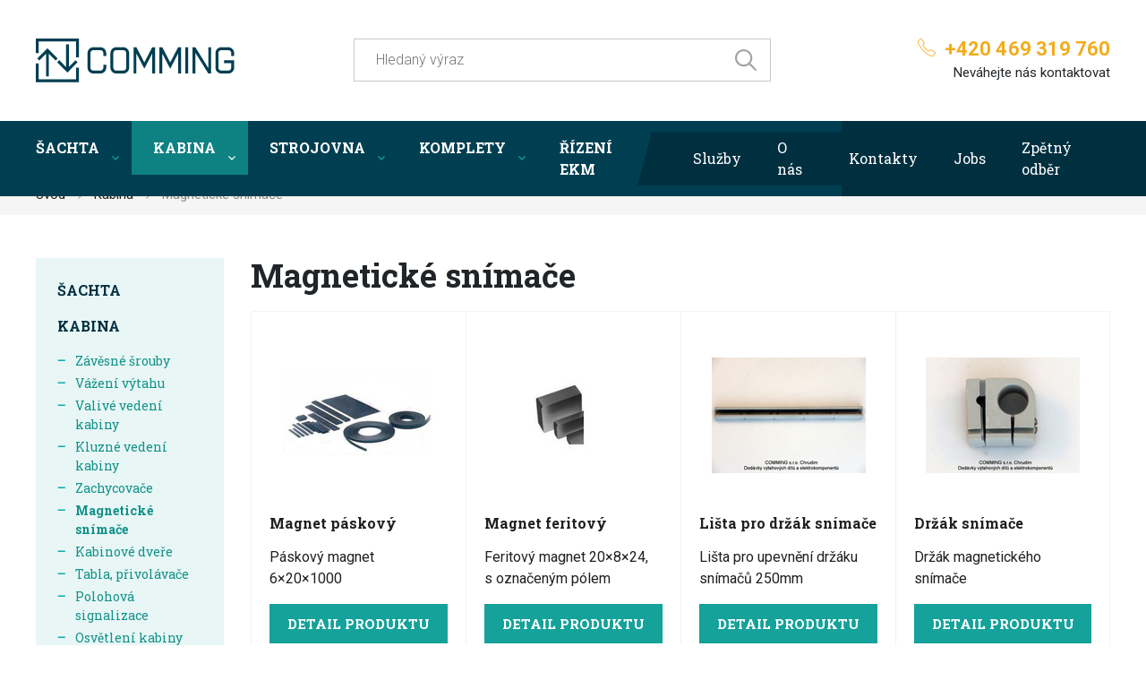

--- FILE ---
content_type: text/html; charset=utf-8
request_url: https://www.comming.cz/kabina/magneticke-snimace
body_size: 13226
content:
<!DOCTYPE html>

<html lang="cs">
<head>



	<meta charset="utf-8">
		<meta name="viewport" content="width=device-width, initial-scale=1, maximum-scale=1">




	<meta http-equiv="x-ua-compatible" content="ie=edge">

	<title>Magnetické snímače | Comming</title>
	<meta name="description" content="">
	<meta name="keywords" content="">
	<meta name="author" content="OptimWeb s.r.o.">



		<link rel="preload" as="script" href="/cdn-jh2oc/js/scripts.min.js">
		<link rel="preload" as="style" href="/cdn-jh2oc/css/styles.min.css">

			<link rel="preconnect" href="https://fonts.googleapis.com" crossorigin>
			<link rel="dns-prefetch" href="https://fonts.googleapis.com">
		








	
		



	 

		<meta name="seznam-wmt" content="9hNClkAjV8QT0sbUWak8vn57J0Uw5IRY">

    




				<link rel='prefetch' href='https://fonts.googleapis.com/css?family=Roboto:300,300i,400,400i,600,600i,700,700i,800,800i&subset=latin,latin-ext&display=swap' type='text/css'>


				<link rel='prefetch' href='https://fonts.googleapis.com/css?family=Roboto+Slab:400,400i,600,600i,700,700i,800,800i&subset=latin,latin-ext&display=swap' type='text/css'>


	<meta property="og:title" content="Magnetické snímače | Comming">
    <meta property="og:type" content="website">
    <meta property="og:url" content="https://www.comming.cz/kabina/magneticke-snimace">

		<meta property="og:image" content="https://www.comming.cz/res/crc-1578633691/web/images/1200x630crop/161-6g-open-graph-1200x628.png">

	<meta name="twitter:card" content="summary_large_image">
	<meta name="twitter:title" content="Magnetické snímače | Comming">
		<meta name="twitter:image" content="https://www.comming.cz/res/crc-1578633691/web/images/1200x630crop/161-6g-open-graph-1200x628.png">
	
    
	





	
	
			
	
		


<script type='text/javascript' >
    (function(c,l,a,r,i,t,y){
        c[a]=c[a]||function(){ (c[a].q=c[a].q||[]).push(arguments)};
        t=l.createElement(r);t.async=1;t.src="https://www.clarity.ms/tag/"+i;
        y=l.getElementsByTagName(r)[0];y.parentNode.insertBefore(t,y);
    })(window, document, "clarity", "script", "425ajwv4qq" );
</script>




		<script src="/cdn-jh2oc/js/scripts.min.js" async defer></script>






				<style id="critical">
					@charset 'UTF-8';.blueimp-gallery{position:absolute;top:0;right:0;bottom:0;left:0;-webkit-backface-visibility:hidden;backface-visibility:hidden;-moz-backface-visibility:hidden}.blueimp-gallery{position:fixed;z-index:999999;overflow:hidden;background:#000;opacity:0;display:none;direction:ltr;-ms-touch-action:pinch-zoom;touch-action:pinch-zoom}.blueimp-gallery>.slides{position:relative;height:100%;overflow:hidden}.blueimp-gallery>.next,.blueimp-gallery>.prev{position:absolute;top:50%;left:15px;width:40px;height:40px;margin-top:-23px;font-family:'Helvetica Neue',Helvetica,Arial,sans-serif;font-size:60px;font-weight:100;line-height:30px;color:#fff;text-decoration:none;text-shadow:0 0 2px #000;text-align:center;background:#222;background:rgba(0,0,0,.5);box-sizing:content-box;border:3px solid #fff;border-radius:23px;opacity:.5;display:none}.blueimp-gallery>.next{left:auto;right:15px}.blueimp-gallery>.close,.blueimp-gallery>.title{position:absolute;top:15px;left:15px;margin:0 40px 0 0;font-size:20px;line-height:30px;color:#fff;text-shadow:0 0 2px #000;opacity:.8;display:none}.blueimp-gallery>.close{padding:15px;right:15px;left:auto;margin:-15px;font-size:30px;text-decoration:none}.blueimp-gallery>.play-pause{position:absolute;right:15px;bottom:15px;width:15px;height:15px;background:url(/cdn-swnhz/img/play-pause.png) 0 0 no-repeat;opacity:.5;display:none}.blueimp-gallery-controls>.close,.blueimp-gallery-controls>.next,.blueimp-gallery-controls>.play-pause,.blueimp-gallery-controls>.prev,.blueimp-gallery-controls>.title{display:block;-webkit-transform:translateZ(0);transform:translateZ(0)}body:last-child .blueimp-gallery>.play-pause{width:20px;height:20px;background-size:40px 20px;background-image:url(/cdn-swnhz/img/play-pause.svg)}.blueimp-gallery>.indicator{position:absolute;top:auto;right:15px;bottom:15px;left:15px;margin:0 40px;padding:0;list-style:none;text-align:center;line-height:10px;display:none}.blueimp-gallery-controls>.indicator{display:block;-webkit-transform:translateZ(0);transform:translateZ(0)}@charset 'UTF-8';:root{--blue:#007bff;--indigo:#6610f2;--purple:#6f42c1;--pink:#e83e8c;--red:#dc3545;--orange:#fd7e14;--yellow:#ffc107;--green:#28a745;--teal:#20c997;--cyan:#17a2b8;--white:#fff;--gray:#6c757d;--gray-dark:#343a40;--primary:#007bff;--secondary:#6c757d;--success:#28a745;--info:#17a2b8;--warning:#ffc107;--danger:#dc3545;--light:#f8f9fa;--dark:#343a40;--breakpoint-xs:0;--breakpoint-sm:576px;--breakpoint-md:768px;--breakpoint-lg:992px;--breakpoint-xl:1230px;--font-family-sans-serif:-apple-system, BlinkMacSystemFont, 'Segoe UI', Roboto, 'Helvetica Neue', Arial, 'Noto Sans', sans-serif, 'Apple Color Emoji', 'Segoe UI Emoji', 'Segoe UI Symbol', 'Noto Color Emoji';--font-family-monospace:SFMono-Regular, Menlo, Monaco, Consolas, 'Liberation Mono', 'Courier New', monospace}*,*::before,*::after{box-sizing:border-box}html{font-family:sans-serif;line-height:1.15;-webkit-text-size-adjust:100%}aside,header,main,nav,section{display:block}body{margin:0;font-family:-apple-system,BlinkMacSystemFont,'Segoe UI',Roboto,'Helvetica Neue',Arial,'Noto Sans',sans-serif,'Apple Color Emoji','Segoe UI Emoji','Segoe UI Symbol','Noto Color Emoji';font-size:1rem;font-weight:400;line-height:1.5;color:#212529;text-align:left;background-color:#fff}h1,h2,h3,h5{margin-top:0;margin-bottom:0.5rem}p{margin-top:0;margin-bottom:1rem}ol,ul{margin-top:0;margin-bottom:1rem}ul ul{margin-bottom:0}a{color:#007bff;text-decoration:none;background-color:transparent}a:not([href]):not([tabindex]){color:inherit;text-decoration:none}img{vertical-align:middle;border-style:none}svg{overflow:hidden;vertical-align:middle}label{display:inline-block;margin-bottom:0.5rem}button{border-radius:0}input,button{margin:0;font-family:inherit;font-size:inherit;line-height:inherit}button,input{overflow:visible}button{text-transform:none}button,[type='button'],[type='submit']{-webkit-appearance:button}button::-moz-focus-inner,[type='button']::-moz-focus-inner,[type='submit']::-moz-focus-inner{padding:0;border-style:none}input[type='checkbox']{box-sizing:border-box;padding:0}::-webkit-file-upload-button{font:inherit;-webkit-appearance:button}.img-fluid{max-width:100%;height:auto}.row{display:-webkit-box;display:-webkit-flex;display:-ms-flexbox;display:flex;-webkit-flex-wrap:wrap;-ms-flex-wrap:wrap;flex-wrap:wrap;margin-right:-15px;margin-left:-15px}.col-6,.col-12,.col-sm-4,.col-sm-6,.col-md-3,.col-md-9,.col-lg-3,.col-xl-2,.col-xl{position:relative;width:100%;padding-right:15px;padding-left:15px}.col-6{-webkit-box-flex:0;-webkit-flex:0 0 50%;-ms-flex:0 0 50%;flex:0 0 50%;max-width:50%}.col-12{-webkit-box-flex:0;-webkit-flex:0 0 100%;-ms-flex:0 0 100%;flex:0 0 100%;max-width:100%}.order-1{-webkit-box-ordinal-group:2;-webkit-order:1;-ms-flex-order:1;order:1}.order-2{-webkit-box-ordinal-group:3;-webkit-order:2;-ms-flex-order:2;order:2}@media (min-width:576px){.col-sm-4{-webkit-box-flex:0;-webkit-flex:0 0 33.3333333333%;-ms-flex:0 0 33.3333333333%;flex:0 0 33.3333333333%;max-width:33.3333333333%}.col-sm-6{-webkit-box-flex:0;-webkit-flex:0 0 50%;-ms-flex:0 0 50%;flex:0 0 50%;max-width:50%}.order-sm-1{-webkit-box-ordinal-group:2;-webkit-order:1;-ms-flex-order:1;order:1}.order-sm-2{-webkit-box-ordinal-group:3;-webkit-order:2;-ms-flex-order:2;order:2}.order-sm-3{-webkit-box-ordinal-group:4;-webkit-order:3;-ms-flex-order:3;order:3}}@media (min-width:768px){.col-md-3{-webkit-box-flex:0;-webkit-flex:0 0 25%;-ms-flex:0 0 25%;flex:0 0 25%;max-width:25%}.col-md-9{-webkit-box-flex:0;-webkit-flex:0 0 75%;-ms-flex:0 0 75%;flex:0 0 75%;max-width:75%}}@media (min-width:992px){.col-lg-3{-webkit-box-flex:0;-webkit-flex:0 0 25%;-ms-flex:0 0 25%;flex:0 0 25%;max-width:25%}}@media (min-width:1230px){.col-xl{-webkit-flex-basis:0;-ms-flex-preferred-size:0;flex-basis:0;-webkit-box-flex:1;-webkit-flex-grow:1;-ms-flex-positive:1;flex-grow:1;max-width:100%}.col-xl-2{-webkit-box-flex:0;-webkit-flex:0 0 16.6666666667%;-ms-flex:0 0 16.6666666667%;flex:0 0 16.6666666667%;max-width:16.6666666667%}}.fade:not(.show){opacity:0}.collapse:not(.show){display:none}.nav-link{display:block;padding:0.5rem 1rem}.navbar{position:relative;display:-webkit-box;display:-webkit-flex;display:-ms-flexbox;display:flex;-webkit-flex-wrap:wrap;-ms-flex-wrap:wrap;flex-wrap:wrap;-webkit-box-align:center;-webkit-align-items:center;-ms-flex-align:center;align-items:center;-webkit-box-pack:justify;-webkit-justify-content:space-between;-ms-flex-pack:justify;justify-content:space-between;padding:0.5rem 1rem}.navbar-brand{display:inline-block;padding-top:0.3125rem;padding-bottom:0.3125rem;margin-right:1rem;font-size:1.25rem;line-height:inherit;white-space:nowrap}.navbar-nav{display:-webkit-box;display:-webkit-flex;display:-ms-flexbox;display:flex;-webkit-box-orient:vertical;-webkit-box-direction:normal;-webkit-flex-direction:column;-ms-flex-direction:column;flex-direction:column;padding-left:0;margin-bottom:0;list-style:none}.navbar-nav .nav-link{padding-right:0;padding-left:0}.navbar-collapse{-webkit-flex-basis:100%;-ms-flex-preferred-size:100%;flex-basis:100%;-webkit-box-flex:1;-webkit-flex-grow:1;-ms-flex-positive:1;flex-grow:1;-webkit-box-align:center;-webkit-align-items:center;-ms-flex-align:center;-ms-grid-row-align:center;align-items:center}.navbar-toggler{padding:0.25rem 0.75rem;font-size:1.25rem;line-height:1;background-color:transparent;border:1px solid transparent;border-radius:0.25rem}.navbar-toggler-icon{display:inline-block;width:1.5em;height:1.5em;vertical-align:middle;content:'';background:no-repeat center center;background-size:100% 100%}@media (min-width:1230px){.navbar-expand-xl{-webkit-flex-flow:row nowrap;-ms-flex-flow:row nowrap;flex-flow:row nowrap;-webkit-box-pack:start;-webkit-justify-content:flex-start;-ms-flex-pack:start;justify-content:flex-start}.navbar-expand-xl .navbar-nav{-webkit-box-orient:horizontal;-webkit-box-direction:normal;-webkit-flex-direction:row;-ms-flex-direction:row;flex-direction:row}.navbar-expand-xl .navbar-nav .nav-link{padding-right:0.5rem;padding-left:0.5rem}.navbar-expand-xl .navbar-collapse{display:-webkit-box!important;display:-webkit-flex!important;display:-ms-flexbox!important;display:flex!important;-webkit-flex-basis:auto;-ms-flex-preferred-size:auto;flex-basis:auto}.navbar-expand-xl .navbar-toggler{display:none}}.modal{position:fixed;top:0;left:0;z-index:1050;display:none;width:100%;height:100%;overflow:hidden;outline:0}.modal-dialog{position:relative;width:auto;margin:0.5rem}.modal.fade .modal-dialog{-webkit-transform:translate(0,-50px);transform:translate(0,-50px)}.modal-dialog-centered{display:-webkit-box;display:-webkit-flex;display:-ms-flexbox;display:flex;-webkit-box-align:center;-webkit-align-items:center;-ms-flex-align:center;align-items:center;min-height:calc(100% - 1rem)}.modal-dialog-centered::before{display:block;height:calc(100vh - 1rem);content:''}.modal-content{position:relative;display:-webkit-box;display:-webkit-flex;display:-ms-flexbox;display:flex;-webkit-box-orient:vertical;-webkit-box-direction:normal;-webkit-flex-direction:column;-ms-flex-direction:column;flex-direction:column;width:100%;background-color:#fff;background-clip:padding-box;border:1px solid rgba(0,0,0,0.2);border-radius:0.3rem;outline:0}.modal-header{display:-webkit-box;display:-webkit-flex;display:-ms-flexbox;display:flex;-webkit-box-align:start;-webkit-align-items:flex-start;-ms-flex-align:start;align-items:flex-start;-webkit-box-pack:justify;-webkit-justify-content:space-between;-ms-flex-pack:justify;justify-content:space-between;padding:1rem 1rem;border-bottom:1px solid #dee2e6;border-top-left-radius:0.3rem;border-top-right-radius:0.3rem}.modal-header .close{padding:1rem 1rem;margin:-1rem -1rem -1rem auto}.modal-title{margin-bottom:0;line-height:1.5}.modal-body{position:relative;-webkit-box-flex:1;-webkit-flex:1 1 auto;-ms-flex:1 1 auto;flex:1 1 auto;padding:1rem}@media (min-width:576px){.modal-dialog{max-width:500px;margin:1.75rem auto}.modal-dialog-centered{min-height:calc(100% - 3.5rem)}.modal-dialog-centered::before{height:calc(100vh - 3.5rem)}}.bg-white{background-color:#fff!important}.d-none{display:none!important}.d-block{display:block!important}.d-flex{display:-webkit-box!important;display:-webkit-flex!important;display:-ms-flexbox!important;display:flex!important}@media (min-width:576px){.d-sm-none{display:none!important}.d-sm-flex{display:-webkit-box!important;display:-webkit-flex!important;display:-ms-flexbox!important;display:flex!important}}@media (min-width:768px){.d-md-block{display:block!important}}@media (min-width:1230px){.d-xl-none{display:none!important}}.flex-row{-webkit-box-orient:horizontal!important;-webkit-box-direction:normal!important;-webkit-flex-direction:row!important;-ms-flex-direction:row!important;flex-direction:row!important}.flex-wrap{-webkit-flex-wrap:wrap!important;-ms-flex-wrap:wrap!important;flex-wrap:wrap!important}.flex-nowrap{-webkit-flex-wrap:nowrap!important;-ms-flex-wrap:nowrap!important;flex-wrap:nowrap!important}.flex-grow-1{-webkit-box-flex:1!important;-webkit-flex-grow:1!important;-ms-flex-positive:1!important;flex-grow:1!important}.align-items-center{-webkit-box-align:center!important;-webkit-align-items:center!important;-ms-flex-align:center!important;-ms-grid-row-align:center!important;align-items:center!important}@media (min-width:576px){.flex-sm-nowrap{-webkit-flex-wrap:nowrap!important;-ms-flex-wrap:nowrap!important;flex-wrap:nowrap!important}}.position-relative{position:relative!important}.fixed-top{position:fixed;top:0;right:0;left:0;z-index:1030}.w-100{width:100%!important}.mr-0{margin-right:0!important}.mb-1{margin-bottom:0.25rem!important}.my-2{margin-top:0.5rem!important}.my-2{margin-bottom:0.5rem!important}.mr-3{margin-right:1rem!important}.mb-3{margin-bottom:1rem!important}.mb-4{margin-bottom:1.5rem!important}.pt-0{padding-top:0!important}.px-0{padding-right:0!important}.pl-0,.px-0{padding-left:0!important}.py-1{padding-top:0.25rem!important}.pb-1,.py-1{padding-bottom:0.25rem!important}.py-2{padding-top:0.5rem!important}.py-2{padding-bottom:0.5rem!important}.px-3{padding-right:1rem!important}.px-3{padding-left:1rem!important}.pb-4{padding-bottom:1.5rem!important}.py-5{padding-top:3rem!important}.py-5{padding-bottom:3rem!important}.m-auto{margin:auto!important}.mt-auto{margin-top:auto!important}.mx-auto{margin-right:auto!important}.ml-auto,.mx-auto{margin-left:auto!important}@media (min-width:576px){.my-sm-0{margin-top:0!important}.mx-sm-0{margin-right:0!important}.my-sm-0{margin-bottom:0!important}.mx-sm-0{margin-left:0!important}.ml-sm-4{margin-left:1.5rem!important}.py-sm-0{padding-top:0!important}.py-sm-0{padding-bottom:0!important}.py-sm-3{padding-top:1rem!important}.py-sm-3{padding-bottom:1rem!important}}@media (min-width:992px){.ml-lg-5{margin-left:3rem!important}}@media (min-width:1230px){.py-xl-0{padding-top:0!important}.py-xl-0{padding-bottom:0!important}}.text-nowrap{white-space:nowrap!important}.text-left{text-align:left!important}.text-right{text-align:right!important}@media (min-width:576px){.text-sm-center{text-align:center!important}}.text-uppercase{text-transform:uppercase!important}.font-weight-700{font-weight:700}.container-lg{max-width:100%;padding:0 15px}@media (min-width:992px){.container-lg{margin:0 auto;max-width:960px}}@media (min-width:1230px){.container-lg{max-width:1230px}}@media (min-width:576px){.navigation .navigation-top{padding:0.5rem 0}}@media (min-width:768px){.navigation .navigation-top{padding:1.375rem 0}}@media (min-width:1230px){.navigation .navigation-top{padding:2.375rem 0}}.navigation .navbar-collapse{max-height:calc(100vh - 111px);overflow:auto}@media (min-width:576px){.navigation .navbar-collapse{max-height:calc(100vh - 51px)}}@media (min-width:768px){.navigation .navbar-collapse{max-height:calc(100vh - 96px)}}@media (min-width:992px){.navigation .navbar-collapse{max-height:calc(100vh - 103px)}}@media (min-width:1230px){.navigation .navbar-collapse{max-height:none;overflow:visible}}.navigation .navigation-nav{background-color:#003f52}.navigation .navigation-nav .site-nav li .nav-link{padding-left:1.25rem}@media (max-width:1229.98px){.navigation .navigation-nav .col-12{padding:0}}@media (min-width:1230px){.navigation .navigation-nav{position:relative}.navigation .navigation-nav::before{content:'';position:absolute;display:block;height:100%;width:calc(50% - 300px);background-color:#003040;z-index:0;left:calc(50% + 300px);top:0}.navigation .navigation-nav .site-nav{height:3.75rem;-webkit-box-align:center;-webkit-align-items:center;-ms-flex-align:center;-ms-grid-row-align:center;align-items:center;position:relative;margin-left:2.125rem}.navigation .navigation-nav .site-nav li{position:relative;z-index:1}.navigation .navigation-nav .site-nav li .nav-link{padding:1.125rem 1.25rem}.navigation .navigation-nav .site-nav li:last-child .nav-link{margin-right:-1.25rem}.navigation .navigation-nav .site-nav::before{content:'';position:absolute;display:block;height:100%;width:calc(100% + 2.125rem);background-color:#003040;z-index:0;left:-2.125rem;top:0;-webkit-transform:skew(-15deg,0);transform:skew(-15deg,0)}}.navigation .navigation-contact{font-size:0.65rem;line-height:1.3;-webkit-align-self:center;-ms-flex-item-align:center;align-self:center}.navigation .navigation-contact a{font-size:0.9rem;line-height:1.5;font-weight:700;letter-spacing:0.003rem;color:#f3ac1d}.navigation .navigation-contact a .ic-tel{margin-right:0.25rem;vertical-align:middle;position:relative;width:0.75rem;height:0.75rem}@media (min-width:768px){.navigation .navigation-contact{font-size:0.938rem;line-height:1.5rem}.navigation .navigation-contact a{font-size:1.375rem;line-height:1.788rem}.navigation .navigation-contact a .ic-tel{margin-right:0.625rem;top:-0.25rem;width:1.25rem;height:1.25rem}}.navigation form{-webkit-box-flex:0;-webkit-flex:0 1 29.125rem;-ms-flex:0 1 29.125rem;flex:0 1 29.125rem;position:relative;margin-right:auto;-webkit-align-self:center;-ms-flex-item-align:center;align-self:center}.navigation .search-input{border:1px solid #c9c9c9;color:#666666;padding:0.5rem 1.75rem 0.5rem 0.75rem;font-size:0.8rem;font-weight:300;line-height:0.85rem}@media (min-width:768px){.navigation .search-input{padding:0.5rem 3.5rem 0.5rem 1.5rem;font-size:1rem;font-weight:300;line-height:1.9rem}}.navigation .submit-btn{background-image:url('/cdn-swnhz/images/icons/ic_search.svg');background-size:12px 12px;background-position:center;background-repeat:no-repeat;position:absolute;right:0;height:100%;border:0;outline:none;background-color:transparent;width:2.125rem}@media (min-width:768px){.navigation .submit-btn{background-size:24px 24px;width:3.5rem}}.navigation .product-category{position:relative}.navigation .product-category .nav-link{padding:0.5rem 3.25rem 0.5rem 1.25rem}.navigation .product-category .chevron{box-sizing:content-box;position:absolute;z-index:1;right:0;top:0.25rem;-webkit-transform-origin:center;transform-origin:center;display:-webkit-box;display:-webkit-flex;display:-ms-flexbox;display:flex;-webkit-box-align:center;-webkit-align-items:center;-ms-flex-align:center;align-items:center;-webkit-box-pack:center;-webkit-justify-content:center;-ms-flex-pack:center;justify-content:center;width:2rem;height:2rem;background-color:#075167;border-radius:0.25rem;color:black;border-radius:0;border-left:0.5rem solid #003f52;border-right:0.875rem solid #003f52}.navigation .product-category .submenu-link{font-size:0.938rem;line-height:1.594rem;color:#fff;font-family:'Roboto Slab'}.navigation .product-category .submenu-link::before{content:'‒';color:#13aeb3;display:inline-block;margin-right:0.8125rem;font-weight:700;position:relative;top:-0.125rem}.navigation .product-category .product-category-submenu{padding:0 1.5rem 1.25rem 1.5rem;display:none}@media (min-width:1230px){.navigation .product-category{position:relative}.navigation .product-category .chevron{width:2.25rem;background:none;border:0;height:100%;top:0}.navigation .product-category .nav-link{padding:1.125rem 2.25rem 1.125rem 1.5rem}.navigation .product-category .product-category-submenu{padding:1.25rem 1.5rem;display:block!important;position:absolute;top:100%;left:0;min-width:14.375rem;white-space:nowrap;-webkit-transform:scale(0);transform:scale(0);-webkit-transform-origin:left top;transform-origin:left top;visibility:hidden;background-color:#0e8183}.navigation .product-category:first-child{margin-left:-15px}.navigation .product-category:first-child .nav-link{padding-left:15px}}.navigation .nav-link{font-family:'Roboto Slab';color:#fff}.navigation .navbar-brand{-webkit-box-flex:0;-webkit-flex:0 1 120px;-ms-flex:0 1 120px;flex:0 1 120px;display:-webkit-box;display:-webkit-flex;display:-ms-flexbox;display:flex;-webkit-box-orient:horizontal;-webkit-box-direction:normal;-webkit-flex-direction:row;-ms-flex-direction:row;flex-direction:row;-webkit-box-align:center;-webkit-align-items:center;-ms-flex-align:center;align-items:center;-webkit-box-pack:center;-webkit-justify-content:center;-ms-flex-pack:center;justify-content:center}@media (min-width:768px){.navigation .navbar-brand{-webkit-box-flex:0;-webkit-flex:0 1 222px;-ms-flex:0 1 222px;flex:0 1 222px}}.navigation .navbar-toggler{width:29px;height:24px;border-radius:0;padding:0;border:0;display:-webkit-box;display:-webkit-flex;display:-ms-flexbox;display:flex;-webkit-box-orient:horizontal;-webkit-box-direction:normal;-webkit-flex-direction:row;-ms-flex-direction:row;flex-direction:row;-webkit-box-align:center;-webkit-align-items:center;-ms-flex-align:center;align-items:center;-webkit-box-pack:center;-webkit-justify-content:center;-ms-flex-pack:center;justify-content:center;outline:0;position:relative;color:#202020;margin-right:16px}.navigation .navbar-toggler .navbar-toggler-icon{display:inline-block;position:relative;overflow:visible;width:26px;height:2px;background-color:transparent}.navigation .navbar-toggler .navbar-toggler-icon::before,.navigation .navbar-toggler .navbar-toggler-icon::after{position:absolute;right:0;content:'';width:100%;height:100%;background-color:#f3ac1d}.navigation .navbar-toggler .navbar-toggler-icon::after{top:0;-webkit-transform:rotate(225deg);transform:rotate(225deg)}.navigation .navbar-toggler .navbar-toggler-icon::before{top:0;-webkit-transform:rotate(135deg);transform:rotate(135deg)}.navigation .navbar-toggler.collapsed .navbar-toggler-icon{background-color:#f3ac1d}.navigation .navbar-toggler.collapsed .navbar-toggler-icon::after{top:7px;-webkit-transform:none;transform:none}.navigation .navbar-toggler.collapsed .navbar-toggler-icon::before{top:-7px;-webkit-transform:none;transform:none}.btn{font-family:'Roboto Slab';background-color:#15a29a;text-transform:uppercase;display:inline-block;padding:0.625rem 1.5rem;font-size:0.938rem;font-weight:700;line-height:1.5;border:1px solid #15a29a;position:relative;color:#fff}.btn-outline{background-color:transparent;color:#15a29a;border:1px solid #15a29a}h1,h2,h3,h5{font-family:'Roboto Slab';font-weight:700;line-height:1.3}h1{font-size:2.25rem}h2{font-size:1.375rem;line-height:1.788rem;margin-bottom:2.25rem}::-webkit-input-placeholder{opacity:1}::-moz-placeholder{opacity:1}:-ms-input-placeholder{opacity:1}::placeholder{opacity:1}html{font-size:16px;font-family:'Roboto';color:#202020}h1,h2,h3{line-height:1.1;font-weight:700}main{margin-top:111px}@media (min-width:576px){main{margin-top:107px}}@media (min-width:768px){main{margin-top:150px}}@media (min-width:992px){main{margin-top:158px}}@media (min-width:1230px){main{margin-top:194px}}.product-box{padding:1.8575rem 1.25rem;text-decoration:none;color:#202020;display:-webkit-box;display:-webkit-flex;display:-ms-flexbox;display:flex;-webkit-box-orient:vertical;-webkit-box-direction:normal;-webkit-flex-direction:column;-ms-flex-direction:column;flex-direction:column}.product-box .product-image{height:172px}.product-box .product-image img{max-height:100%}.product-box .product-perex{height:3rem;overflow:hidden}.product-box .product-name{font-size:1rem;line-height:1.3rem}.product-box .btn{width:100%;padding:0.625rem}@media (max-width:320px){.product-box{max-width:100%;-webkit-box-flex:0;-webkit-flex:0 0 100%;-ms-flex:0 0 100%;flex:0 0 100%;border:1px solid #f3f3f3!important}.product-box:not(:first-child){border-top:0!important}}@media (min-width:360px) and (max-width:575px){.product-box{padding:1rem}.product-box .btn{font-size:12px;padding:0.5rem}}@media (max-width:575.98px){.product-box{border-left:1px solid #f3f3f3}.product-box:nth-child(n+3){border-bottom:1px solid #f3f3f3}.product-box:nth-child(2n+2){border-right:1px solid #f3f3f3}.product-box:nth-child(-n+2){border-top:1px solid #f3f3f3;border-bottom:1px solid #f3f3f3}}@media (min-width:576px) and (max-width:991.98px){.product-box{border-left:1px solid #f3f3f3}.product-box:nth-child(n+4){border-bottom:1px solid #f3f3f3}.product-box:nth-child(3n+3){border-right:1px solid #f3f3f3}.product-box:nth-child(-n+3){border-top:1px solid #f3f3f3;border-bottom:1px solid #f3f3f3}}@media (min-width:992px){.product-box.col-lg-3{border-left:1px solid #f3f3f3}.product-box.col-lg-3:nth-child(n+5){border-bottom:1px solid #f3f3f3}.product-box.col-lg-3:nth-child(4n+4){border-right:1px solid #f3f3f3}.product-box.col-lg-3:nth-child(-n+4){border-top:1px solid #f3f3f3;border-bottom:1px solid #f3f3f3}}.breadcrumbs{padding:0.75rem 0;font-size:0.938rem;background-color:#f5f5f5;color:#888888}.breadcrumbs ul{list-style-type:none;display:-webkit-box;display:-webkit-flex;display:-ms-flexbox;display:flex;-webkit-flex-flow:row nowrap;-ms-flex-flow:row nowrap;flex-flow:row nowrap;margin:0;padding:0;overflow-y:auto;white-space:nowrap}.breadcrumbs ul a{color:#212121;display:inline-block;text-decoration:none;background-repeat:no-repeat;margin-right:0.75rem;padding-right:1.25rem;position:relative}.breadcrumbs ul .chevron{width:0.5rem;height:0.5rem;position:absolute;right:0;top:0.5rem;display:-webkit-box;display:-webkit-flex;display:-ms-flexbox;display:flex;-webkit-box-orient:horizontal;-webkit-box-direction:normal;-webkit-flex-direction:row;-ms-flex-direction:row;flex-direction:row;-webkit-transform:rotate(-90deg);transform:rotate(-90deg)}.breadcrumbs ul .chevron svg{margin:auto}.breadcrumbs ul .chevron svg path{fill:#aaaaaa}.products-categories-nav{font-family:'Roboto Slab';background-color:#e8f6f5;padding:1.5rem;list-style-type:none}.products-categories-nav .product-category{color:#003040;font-size:1rem}.products-categories-nav ul{list-style-type:none;margin:0;padding-left:0}.products-categories-nav ul a{position:relative;font-size:0.875rem;color:#13918a;padding-left:1.25rem}.products-categories-nav ul a::before{content:'‒';color:#13aeb3;display:inline-block;margin-right:0.8125rem;font-weight:700;position:absolute;left:0;top:-0.125rem}@media (min-width:1230px){.product-categories-nav{-webkit-box-flex:0;-webkit-flex:0 0 240px;-ms-flex:0 0 240px;flex:0 0 240px;max-width:240px}}.blueimp-gallery{background:#fff}.blueimp-gallery .next,.blueimp-gallery .prev{border:3px solid #000;background:transparent;text-shadow:none}.CookieConsent{position:fixed;bottom:0;padding:2rem;width:100%;z-index:1039;background-color:#fff;color:#202020;padding:20px;box-shadow:0px 2px 20px 20px #0000000d}.CookieConsent .policyLink{color:#000}.CookieConsent .btn{font-size:0.75rem}@media (min-width:576px){.CookieConsent .btn{font-size:0.938rem}}.CookieConsent-content{font-size:0.875rem;line-height:1.5;text-align:center}.CookieConsent-content h2{font-size:1.25rem;line-height:1.3;margin-bottom:10px;margin-top:0}.CookieConsent-content>*:nth-last-child(2){display:inline;margin-bottom:0}.CookieConsent-content a{text-decoration:underline}.CookieConsent-buttons{display:-webkit-box;display:-webkit-flex;display:-ms-flexbox;display:flex;-webkit-box-orient:vertical;-webkit-box-direction:normal;-webkit-flex-direction:column;-ms-flex-direction:column;flex-direction:column;margin:1.25rem -10px 0 -10px}.CookieConsent-buttons>*{margin:4px 10px}@media (min-width:576px){.CookieConsent-buttons{-webkit-box-orient:horizontal;-webkit-box-direction:normal;-webkit-flex-direction:row;-ms-flex-direction:row;flex-direction:row}.CookieConsent-content{text-align:left}.CookieConsent-content p{margin-bottom:0;display:inline}}@media (min-width:992px){.CookieConsent{display:-webkit-box;display:-webkit-flex;display:-ms-flexbox;display:flex;-webkit-box-orient:horizontal;-webkit-box-direction:normal;-webkit-flex-direction:row;-ms-flex-direction:row;flex-direction:row;-webkit-box-align:start;-webkit-align-items:flex-start;-ms-flex-align:start;align-items:flex-start}.CookieConsent-content{-webkit-box-flex:0;-webkit-flex:0 1 960px;-ms-flex:0 1 960px;flex:0 1 960px;font-size:1rem}.CookieConsent-buttons{-webkit-flex-shrink:0;-ms-flex-negative:0;flex-shrink:0;padding-left:20px;display:-webkit-box;display:-webkit-flex;display:-ms-flexbox;display:flex;-webkit-box-orient:horizontal;-webkit-box-direction:normal;-webkit-flex-direction:row;-ms-flex-direction:row;flex-direction:row;-webkit-box-align:center;-webkit-align-items:center;-ms-flex-align:center;align-items:center;margin:-8px -10px 0 auto}.CookieConsent-buttons>*{margin:0 4px}}@media (min-width:1230px){.CookieConsent{padding:30px 40px}.CookieConsent-content h2{font-size:1.5rem}.CookieConsent-content p{margin-bottom:0;display:inline}.CookieConsent-buttons{margin:0 -10px 0 auto}}.ConsentModal{z-index:100000}.ConsentModal a{color:inherit}.ConsentModal .btn{font-size:0.75rem}@media (min-width:576px){.ConsentModal .btn{font-size:0.938rem}}.ConsentModal .modal-header{position:relative;border:0;padding:1.25rem 1rem 0.5rem 1rem}.ConsentModal .modal-header .close{position:absolute;top:0;right:0;margin:0;border:0;background:none;font-size:30px;line-height:0;width:4rem;height:100%;padding:0;display:-webkit-box;display:-webkit-flex;display:-ms-flexbox;display:flex;-webkit-box-align:center;-webkit-align-items:center;-ms-flex-align:center;align-items:center;-webkit-box-pack:center;-webkit-justify-content:center;-ms-flex-pack:center;justify-content:center}.ConsentModal .modal-header .modal-title{margin:auto;font-size:1.25rem;line-height:1.2;text-transform:none}@media (min-width:768px){.ConsentModal .modal-header{padding:1.25rem 1rem}}.ConsentModal .modal-dialog{max-width:700px}@media (max-width:991.98px){.ConsentModal .modal-dialog{margin:0;max-width:100%;width:100%;max-height:calc(100vh - 90px)}.ConsentModal .modal-dialog::after{content:'';position:absolute;bottom:-60px;left:calc(50% - 20px);width:40px;height:40px;background-image:url('/cdn-swnhz/images/ic_close.svg')}.ConsentModal .modal-dialog .modal-body{max-height:calc(100vh - 150px);overflow:auto}}.ConsentModal .modal-content{background-color:#f5f5f5;color:#333333}.ConsentModal .Buttons{display:-webkit-box;display:-webkit-flex;display:-ms-flexbox;display:flex;-webkit-flex-flow:column;-ms-flex-flow:column;flex-flow:column;-webkit-box-orient:vertical;-webkit-box-direction:normal;-webkit-flex-direction:column;-ms-flex-direction:column;flex-direction:column;margin:0 -5px;font-size:14px}.ConsentModal .Buttons>*{margin:4px 0}@media (min-width:576px){.ConsentModal .Buttons{-webkit-box-orient:horizontal;-webkit-box-direction:normal;-webkit-flex-direction:row;-ms-flex-direction:row;flex-direction:row;-webkit-flex-wrap:wrap;-ms-flex-wrap:wrap;flex-wrap:wrap;-webkit-box-align:center;-webkit-align-items:center;-ms-flex-align:center;-ms-grid-row-align:center;align-items:center;-webkit-box-pack:center;-webkit-justify-content:center;-ms-flex-pack:center;justify-content:center}.ConsentModal .Buttons>*{margin:4px}}.ConsentModal .CheckboxLabel{padding-left:27px;position:relative;margin:0}.ConsentModal .CheckboxLabel .Checkbox{position:absolute;top:0;left:0}.ConsentModal .CheckboxLabel .Checkbox--disabled{opacity:0.25;border:1.5px solid #8a8484}.ConsentModal .Checkbox{width:17px;height:17px;display:-webkit-box;display:-webkit-flex;display:-ms-flexbox;display:flex;-webkit-box-orient:vertical;-webkit-box-direction:normal;-webkit-flex-direction:column;-ms-flex-direction:column;flex-direction:column;-webkit-box-align:center;-webkit-align-items:center;-ms-flex-align:center;align-items:center;-webkit-box-pack:center;-webkit-justify-content:center;-ms-flex-pack:center;justify-content:center;border:1.5px solid #8a8484;border-radius:2px}.ConsentModal .Checkbox span{width:11px;height:11px}.ConsentModal .Checkbox input[type=checkbox]{opacity:0;width:0;height:0;visibility:hidden;position:absolute;z-index:-1}.ConsentModal .Checkbox input[type=checkbox]:checked+span{background-color:#003f52}.ConsentModal .CookiesConsentDialog-perex>*:nth-last-child(2){display:-webkit-inline-box;display:-webkit-inline-flex;display:-ms-inline-flexbox;display:inline-flex;margin-bottom:0}@media (min-width:768px){.ConsentModal .CookiesConsentDialog-perex{padding:0 3rem}}.ConsentModal .CookiesConsentDialog a{text-decoration:underline}.ConsentModal .CookiesConsentDialog>*{font-size:12px;line-height:18px}.ConsentModal .CheckboxLabel{text-align:left;margin-bottom:1rem;padding-left:30px}.ConsentModal .CheckboxLabel-title{font-size:14px}.ConsentModal .CheckboxLabel-text p{margin:0;font-size:12px;line-height:1.5}.ConsentModal .CheckboxLabel .Checkbox{box-sizing:border-box;border-radius:2px}.ConsentModal .CheckboxLabel .Checkbox input[type=checkbox]:checked+span{background-color:#0e8183}.ConsentModal .CookiesConsentCategories{display:-webkit-box;display:-webkit-flex;display:-ms-flexbox;display:flex;-webkit-box-orient:vertical;-webkit-box-direction:normal;-webkit-flex-direction:column;-ms-flex-direction:column;flex-direction:column;margin-top:1.5rem}@media (min-width:576px){.ConsentModal .CookiesConsentCategories{-webkit-box-orient:horizontal;-webkit-box-direction:normal;-webkit-flex-direction:row;-ms-flex-direction:row;flex-direction:row;-webkit-flex-wrap:wrap;-ms-flex-wrap:wrap;flex-wrap:wrap;padding:0 3rem;margin-top:2rem}}@media (min-width:768px){.ConsentModal .Buttons{margin:0.5rem -5px 0 -5px}.ConsentModal .Buttons .btn{min-width:174px}.ConsentModal .CookiesConsentDialog{text-align:center}.ConsentModal .CookiesConsentDialog-perex{margin-left:auto;margin-right:auto}.ConsentModal .CookiesConsentDialog-perex>*{font-size:16px;line-height:22px}.ConsentModal .CheckboxLabel{padding-left:35px}.ConsentModal .CheckboxLabel-title{font-size:1rem}.ConsentModal .CheckboxLabel .Checkbox{width:18px;height:18px}.ConsentModal .CheckboxLabel .Checkbox span{width:14px;height:14px}.ConsentModal .CookiesConsentCategories{-webkit-box-orient:horizontal;-webkit-box-direction:normal;-webkit-flex-direction:row;-ms-flex-direction:row;flex-direction:row;-webkit-flex-wrap:wrap;-ms-flex-wrap:wrap;flex-wrap:wrap}.ConsentModal .CookiesConsentCategories>*{-webkit-box-flex:0;-webkit-flex:0 0 50%;-ms-flex:0 0 50%;flex:0 0 50%}.ConsentModal .modal-title{font-size:1.5rem}}:root{--swiper-theme-color:#007aff}:root{--swiper-navigation-size:44px}
				</style>

				<link rel="preload" href="/cdn-jh2oc/css/styles.min.css" as="style" onload="this.rel='stylesheet'">
				<noscript><link rel="stylesheet" type="text/css" href="/cdn-jh2oc/css/styles.min.css" media="screen"></noscript>
 
				<!--[if lt IE 9]>
					<link rel="stylesheet" type="text/css" href="/cdn-jh2oc/css/styles.min.css" media="screen">
				<![endif]-->

				<script>
				!function(e){ "use strict";var n=function(n,t,o){ function i(e){ return a.body?e():void setTimeout(function(){ i(e)})}function r(){ l.addEventListener&&l.removeEventListener("load",r),l.media=o||"all"}var d,a=e.document,l=a.createElement("link");if(t)d=t;else{ var s=(a.body||a.getElementsByTagName("head")[0]).childNodes;d=s[s.length-1]}var f=a.styleSheets;l.rel="stylesheet",l.href=n,l.media="only x",i(function(){ d.parentNode.insertBefore(l,t?d:d.nextSibling)});var u=function(e){ for(var n=l.href,t=f.length;t--;)if(f[t].href===n)return e();setTimeout(function(){ u(e)})};return l.addEventListener&&l.addEventListener("load",r),l.onloadcssdefined=u,u(r),l};"undefined"!=typeof exports?exports.loadCSS=n:e.loadCSS=n}("undefined"!=typeof global?global:this);
				!function(t){ if(t.loadCSS){ var e=loadCSS.relpreload={ };if(e.support=function(){ try{ return t.document.createElement("link").relList.supports("preload")}catch(e){ return!1}},e.poly=function(){ for(var e=t.document.getElementsByTagName("link"),n=0;n<e.length;n++){ var r=e[n];"preload"===r.rel&&"style"===r.getAttribute("as")&&(t.loadCSS(r.href,r),r.rel=null)}},!e.support()){ e.poly();var n=t.setInterval(e.poly,300);t.addEventListener&&t.addEventListener("load",function(){ t.clearInterval(n)}),t.attachEvent&&t.attachEvent("onload",function(){ t.clearInterval(n)})}}}(this);
				document.cookie ='criticalCss=jh2oc; expires='+(new Date(new Date().getTime() + 86400000)).toGMTString()+'; path=/'
				</script>

         





			
		<link href="/cdn-jh2oc/images/favicon.png" rel="icon" type="image/x-icon">

		<script>
			let colorScheme = null;
			var favicon = document.querySelector('link[rel=icon]'); 

			if(window.matchMedia('(prefers-color-scheme: light)').matches && colorScheme !== 'light'){
				favicon.href = "/cdn-jh2oc/images/favicon.png";
				document.cookie = "prefers-color-scheme=light";
			} else if(window.matchMedia('(prefers-color-scheme: dark)').matches && colorScheme !== 'dark'){
				favicon.href = "/cdn-jh2oc/images/favicon-dark.png";
				document.cookie = "prefers-color-scheme=dark";
			}
		</script>


    

		<meta name="robots" content="index, follow">


    
	

		<link rel="canonical" href="https://www.comming.cz/kabina/magneticke-snimace">


			<script>
                WebFontConfig = {


			
			
							google: {
								families: ["Roboto:300,300i,400,400i,600,600i,700,700i,800,800i:latin,latin-ext","Roboto+Slab:400,400i,600,600i,700,700i,800,800i:latin,latin-ext&display=swap"]
							},


                    active: function() { document.cookie ='wfont=1; expires='+(new Date(new Date().getTime() + 86400000)).toGMTString()+'; path=/' }
                };
			</script>
			<script src="https://ajax.googleapis.com/ajax/libs/webfont/1/webfont.js" async defer></script>

	
		<script type="application/ld+json">
			[{"@context":"https://schema.org","@type":"BreadcrumbList","itemListElement":[{"@type":"ListItem","position":1,"name":"Kabina","item":"https://www.comming.cz/kabina"}]}]
		</script>
	
	
	
</head>

<body   >





    <header class="bg-white navigation fixed-top">
            <div class="navigation-top">
                <div class="container-lg">
                    <div class="row">
                        <div class="col-12 d-flex flex-row flex-wrap flex-sm-nowrap py-2 py-sm-0">
                            <a class="navbar-brand order-sm-1 d-none-d-sm-block" href="/">
                                <img class="img-fluid" src="/cdn-jh2oc/images/logo/comming_logo.svg" width="222" alt="COMMING">
                            </a>
                            <div class="text-right navigation-contact order-sm-3 ml-auto ml-sm-4 ml-lg-5 text-nowrap">
                                    <a  href="tel:+420469319760" class="d-block"><img src="/cdn-jh2oc/images/icons/ic_tel.svg" class="ic-tel" width="20" height="20" alt="Kontakt">+420 469 319 760</a>
                                    Neváhejte nás kontaktovat
                            </div>
                            <form action="/vyhledavani" method="GET" class="quick-search-form d-none d-sm-flex flex-row mx-auto order-sm-2 my-2 my-sm-0">
                                <div class="position-relative d-flex flex-row flex-grow-1">
                                    <input class="flex-grow-1 search-input" minlength="3" type="text" name="phrase" placeholder="Hledaný výraz" autocomplete="off" required>
                                </div>
                                <input class="submit-btn" value="" type="submit" title="Vyhledat">
                            </form>
                        </div>
                    </div>
                </div>
            </div>
            <div class="navigation-nav">
                <div class="container-lg">
                    <div class="row">
                        <div class="col-12">
                            <nav class="navbar navbar-expand-xl px-0 py-1 py-sm-0 py-xl-0">
                                <div class="d-flex flex-nowrap col-12 px-3 py-sm-3 align-items-center d-xl-none">
                                    <form action="/vyhledavani" method="GET" class="quick-search-form mobile-form d-flex d-sm-none flex-row mr-3 my-2 my-sm-0">
                                        <div class="position-relative d-flex flex-row flex-grow-1">
                                            <input class="flex-grow-1 search-input" autocomplete="off" minlength="3" type="text" name="phrase" placeholder="Hledaný výraz" required>
                                        </div>
                                        <input class="submit-btn" value="" type="submit" title="Vyhledat">
                                    </form>  
                                    <button class="navbar-toggler collapsed ml-auto d-xl-none mr-0" type="button" data-toggle="collapse" data-target="#navbarCollapse" aria-controls="navbarCollapse" aria-expanded="false" aria-label="Toggle navigation">
                                        <span class="navbar-toggler-icon"></span>
                                    </button>
                                </div>
                                <div class="collapse navbar-collapse w-100 py-2 py-xl-0" id="navbarCollapse">
                                    <ul class="navbar-nav">
                                            <li class="nav-item product-category" id="item654763">
                                                <a class="nav-link text-uppercase font-weight-700" href="/sachta">Šachta</a>
                                                    <span class="chevron">
                                                        <svg xmlns="http://www.w3.org/2000/svg" width="8" height="5" viewBox="0 0 8 5"><g><g><path fill="#15a29a" d="M.952 0L0 .96 4 5 8 .961 7.048 0 4 3.077z"/></g></g></svg>
                                                    </span>
                                                    <div class="product-category-submenu">
                                                            <a class="submenu-link d-block" href="/sachta/dovirace-dveri" id="item654768">Dovírače dveří</a>
                                                            <a class="submenu-link d-block" href="/sachta/dvere-sachetni" id="item654769">Dveře šachetní</a>
                                                            <a class="submenu-link d-block" href="/sachta/kabely" id="item654770">Kabely</a>
                                                            <a class="submenu-link d-block" href="/sachta/koncove-spinace" id="item654773">Koncové spínače</a>
                                                            <a class="submenu-link d-block" href="/sachta/konzole-najizdky" id="item654781">Konzole, najížďky</a>
                                                            <a class="submenu-link d-block" href="/sachta/lana" id="item654772">Lana</a>
                                                            <a class="submenu-link d-block" href="/sachta/lapace-oleje" id="item654779">Lapače oleje</a>
                                                            <a class="submenu-link d-block" href="/sachta/narazniky" id="item654776">Nárazníky</a>
                                                            <a class="submenu-link d-block" href="/sachta/omezovace-rychlosti" id="item654771">Omezovače rychlosti</a>
                                                            <a class="submenu-link d-block" href="/sachta/osvetleni-sachty" id="item654775">Osvětlení šachty</a>
                                                            <a class="submenu-link d-block" href="/sachta/tlacitkove-kombinace" id="item654778">Tlačítkové kombinace</a>
                                                            <a class="submenu-link d-block" href="/sachta/voditka" id="item654780">Vodítka</a>
                                                            <a class="submenu-link d-block" href="/sachta/zlaby" id="item654774">Žlaby</a>
                                                    </div>
                                            </li>   
                                            <li class="nav-item product-category" id="item654764">
                                                <a class="nav-link text-uppercase font-weight-700" href="/kabina">Kabina</a>
                                                    <span class="chevron">
                                                        <svg xmlns="http://www.w3.org/2000/svg" width="8" height="5" viewBox="0 0 8 5"><g><g><path fill="#15a29a" d="M.952 0L0 .96 4 5 8 .961 7.048 0 4 3.077z"/></g></g></svg>
                                                    </span>
                                                    <div class="product-category-submenu">
                                                            <a class="submenu-link d-block" href="/kabina/zavesne-srouby" id="item654792">Závěsné šrouby</a>
                                                            <a class="submenu-link d-block" href="/kabina/vazeni-vytahu" id="item654793">Vážení výtahu</a>
                                                            <a class="submenu-link d-block" href="/kabina/valive-vedeni-kabiny" id="item654794">Valivé vedení kabiny</a>
                                                            <a class="submenu-link d-block" href="/kabina/kluzne-vedeni-kabiny" id="item654795">Kluzné vedení kabiny</a>
                                                            <a class="submenu-link d-block" href="/kabina/zachycovace" id="item654796">Zachycovače</a>
                                                            <a class="submenu-link d-block" href="/kabina/magneticke-snimace" id="item654797">Magnetické snímače</a>
                                                            <a class="submenu-link d-block" href="/kabina/kabinove-dvere" id="item654798">Kabinové dveře</a>
                                                            <a class="submenu-link d-block" href="/kabina/tabla-privolavace" id="item654799">Tabla, přivolávače</a>
                                                            <a class="submenu-link d-block" href="/kabina/polohova-signalizace" id="item654800">Polohová signalizace</a>
                                                            <a class="submenu-link d-block" href="/kabina/osvetleni-kabiny" id="item654801">Osvětlení kabiny</a>
                                                            <a class="submenu-link d-block" href="/kabina/sklopova-sedacka" id="item654802">Sklopová sedačka</a>
                                                            <a class="submenu-link d-block" href="/kabina/madla" id="item654803">Madla</a>
                                                            <a class="submenu-link d-block" href="/kabina/fotozavory-fotolisty" id="item654804">Fotozávory, fotolišty</a>
                                                    </div>
                                            </li>   
                                            <li class="nav-item product-category" id="item654765">
                                                <a class="nav-link text-uppercase font-weight-700" href="/strojovna">Strojovna</a>
                                                    <span class="chevron">
                                                        <svg xmlns="http://www.w3.org/2000/svg" width="8" height="5" viewBox="0 0 8 5"><g><g><path fill="#15a29a" d="M.952 0L0 .96 4 5 8 .961 7.048 0 4 3.077z"/></g></g></svg>
                                                    </span>
                                                    <div class="product-category-submenu">
                                                            <a class="submenu-link d-block" href="/strojovna/rozvadece" id="item654807">Rozvaděče</a>
                                                            <a class="submenu-link d-block" href="/strojovna/akumulatory-ups" id="item654808">Akumulátory, UPS</a>
                                                            <a class="submenu-link d-block" href="/strojovna/gsm-komunikace" id="item654809">GSM, komunikace</a>
                                                            <a class="submenu-link d-block" href="/strojovna/omezovace-rychlosti" id="item654810">Omezovače rychlosti</a>
                                                            <a class="submenu-link d-block" href="/strojovna/softstartery" id="item654811">Softstartéry</a>
                                                            <a class="submenu-link d-block" href="/strojovna/stroje-pohony" id="item654812">Stroje-pohony</a>
                                                            <a class="submenu-link d-block" href="/strojovna/transformatory" id="item654813">Transformátory</a>
                                                            <a class="submenu-link d-block" href="/strojovna/kabely" id="item654814">Kabely</a>
                                                            <a class="submenu-link d-block" href="/strojovna/nahradni-dily" id="item654815">Náhradní díly</a>
                                                            <a class="submenu-link d-block" href="/strojovna/lana" id="item654816">Lana</a>
                                                            <a class="submenu-link d-block" href="/strojovna/odklaneci-kladky" id="item654817">Odkláněcí kladky</a>
                                                    </div>
                                            </li>   
                                            <li class="nav-item product-category" id="item654766">
                                                <a class="nav-link text-uppercase font-weight-700" href="/komplety">Komplety</a>
                                                    <span class="chevron">
                                                        <svg xmlns="http://www.w3.org/2000/svg" width="8" height="5" viewBox="0 0 8 5"><g><g><path fill="#15a29a" d="M.952 0L0 .96 4 5 8 .961 7.048 0 4 3.077z"/></g></g></svg>
                                                    </span>
                                                    <div class="product-category-submenu">
                                                            <a class="submenu-link d-block" href="/komplety/elektro" id="item654818">Elektro</a>
                                                            <a class="submenu-link d-block" href="/komplety/strojni" id="item654819">Strojní</a>
                                                    </div>
                                            </li>   
                                            <li class="nav-item product-category" id="item654767">
                                                <a class="nav-link text-uppercase font-weight-700" href="/rizeni-ekm">Řízení EKM</a>
                                            </li>   
                                    </ul>
                                    <ul class="navbar-nav ml-auto site-nav">
                                            <li class="nav-item" id="item23410">
                                                <a class="nav-link" href="/sluzby">Služby</a>
                                            </li>   
                                            <li class="nav-item" id="item23412">
                                                <a class="nav-link" href="/o-nas">O nás</a>
                                            </li>   
                                            <li class="nav-item" id="item23413">
                                                <a class="nav-link" href="/kontakty">Kontakty</a>
                                            </li>   
                                            <li class="nav-item" id="item23411">
                                                <a class="nav-link" href="/jobs">Jobs</a>
                                            </li>   
                                            <li class="nav-item" id="item58458">
                                                <a class="nav-link" href="/zpetny-odber">Zpětný odběr</a>
                                            </li>   
                                    </ul>      
                                </div>
                            </nav>
                        </div>
                    </div>
                </div>
            </div>

                <script>
                    let bcItem = document.getElementById("item654764");
                    if (bcItem) {
                        bcItem.classList.add("active");
                    }             
                </script>
    </header>
    <main>
<div class="breadcrumbs">
    <div class="container-lg">
        <div class="row">
            <div class="col-12">
                <ul class="pl-0">
                    <li><a href="/">Úvod<span class="chevron"><svg xmlns="http://www.w3.org/2000/svg" width="8" height="5" viewBox="0 0 8 5"><g><g><path fill="#15a29a" d="M.952 0L0 .96 4 5 8 .961 7.048 0 4 3.077z"/></g></g></svg></span></a></li>
                                <li><a href="/kabina">Kabina<span class="chevron"><svg xmlns="http://www.w3.org/2000/svg" width="8" height="5" viewBox="0 0 8 5"><g><g><path fill="#15a29a" d="M.952 0L0 .96 4 5 8 .961 7.048 0 4 3.077z"/></g></g></svg></span></a></li>
                            <li>Magnetické snímače</li>
                </ul>
            </div>
        </div>
    </div>
</div>    <section class="py-5">
        <div class="container-lg">
            <div class="row">
                    <aside class="col-md-3 col-xl-2 product-categories-nav d-none d-md-block">
                        <ul class="products-categories-nav">
                                <li class="nav-item product-category">
                                    <a class="product-category text-uppercase font-weight-700 mb-3 d-block" href="/sachta">Šachta</a>
                                </li>   
                                <li class="nav-item product-category">
                                    <a class="product-category text-uppercase font-weight-700 mb-3 d-block" href="/kabina">Kabina</a>
                                        <ul class="subcategory-nav mb-3">
                                                <li><a class="sub-category d-block mb-1" href="/kabina/zavesne-srouby">Závěsné šrouby</a></li>
                                                <li><a class="sub-category d-block mb-1" href="/kabina/vazeni-vytahu">Vážení výtahu</a></li>
                                                <li><a class="sub-category d-block mb-1" href="/kabina/valive-vedeni-kabiny">Valivé vedení kabiny</a></li>
                                                <li><a class="sub-category d-block mb-1" href="/kabina/kluzne-vedeni-kabiny">Kluzné vedení kabiny</a></li>
                                                <li><a class="sub-category d-block mb-1" href="/kabina/zachycovace">Zachycovače</a></li>
                                                <li><a class="sub-category d-block mb-1 font-weight-700" href="/kabina/magneticke-snimace">Magnetické snímače</a></li>
                                                <li><a class="sub-category d-block mb-1" href="/kabina/kabinove-dvere">Kabinové dveře</a></li>
                                                <li><a class="sub-category d-block mb-1" href="/kabina/tabla-privolavace">Tabla, přivolávače</a></li>
                                                <li><a class="sub-category d-block mb-1" href="/kabina/polohova-signalizace">Polohová signalizace</a></li>
                                                <li><a class="sub-category d-block mb-1" href="/kabina/osvetleni-kabiny">Osvětlení kabiny</a></li>
                                                <li><a class="sub-category d-block mb-1" href="/kabina/sklopova-sedacka">Sklopová sedačka</a></li>
                                                <li><a class="sub-category d-block mb-1" href="/kabina/madla">Madla</a></li>
                                                <li><a class="sub-category d-block mb-1" href="/kabina/fotozavory-fotolisty">Fotozávory, fotolišty</a></li>
                                        </ul>
                                </li>   
                                <li class="nav-item product-category">
                                    <a class="product-category text-uppercase font-weight-700 mb-3 d-block" href="/strojovna">Strojovna</a>
                                </li>   
                                <li class="nav-item product-category">
                                    <a class="product-category text-uppercase font-weight-700 mb-3 d-block" href="/komplety">Komplety</a>
                                </li>   
                                <li class="nav-item product-category">
                                    <a class="product-category text-uppercase font-weight-700 mb-3 d-block" href="/rizeni-ekm">Řízení EKM</a>
                                </li>   
                        </ul>   
                    </aside>
                <div class="col-md-9 col-xl">
                    <h1 class="mb-3 pb-1">Magnetické snímače</h1>
                    <div class="row" id="snippet--productList">
                        <div class="col-12">
                            <div class="row mx-sm-0">
<a href="/kabina/magnet-paskovy-mp-1000" class="col-6 col-sm-4 col-lg-3 product-box">
    <div class="product-image mb-4 d-flex flex-row">
            <img class="img-fluid m-auto" alt="Magnet páskový" data-srcset='/res/crc-3665113404/products/images/344x344/34-image-13216.webp 2x, /res/crc-3952545918/products/images/172x172/noenl/34-image-13216.webp' data-src='/res/crc-3952545918/products/images/172x172/noenl/34-image-13216.webp' src='[data-uri]' data-lazy >
    </div>
    <h3 class="mb-3 product-name">Magnet páskový</h3>
    <div class="product-perex mt-auto mb-3">
        Páskový magnet 6×20×1000
    </div>
    <button class="btn">
        Detail produktu
    </button>
</a><a href="/kabina/magnet-feritovy-mtf-099-20-8-24" class="col-6 col-sm-4 col-lg-3 product-box">
    <div class="product-image mb-4 d-flex flex-row">
            <img class="img-fluid m-auto" alt="Magnet feritový" data-srcset='/res/crc-286532668/products/images/344x344/cq-image-13217.webp 2x, /res/crc-552994174/products/images/172x172/noenl/cq-image-13217.webp' data-src='/res/crc-552994174/products/images/172x172/noenl/cq-image-13217.webp' src='[data-uri]' data-lazy >
    </div>
    <h3 class="mb-3 product-name">Magnet feritový</h3>
    <div class="product-perex mt-auto mb-3">
        Feritový magnet 20×8×24, s označeným pólem
    </div>
    <button class="btn">
        Detail produktu
    </button>
</a><a href="/kabina/lista-pro-drzak-snimace-pl250" class="col-6 col-sm-4 col-lg-3 product-box">
    <div class="product-image mb-4 d-flex flex-row">
            <img class="img-fluid m-auto" alt="Lišta pro držák snímače" data-srcset='/res/crc-2730464145/products/images/344x344/4z-image-13512.webp 2x, /res/crc-2472391379/products/images/172x172/noenl/4z-image-13512.webp' data-src='/res/crc-2472391379/products/images/172x172/noenl/4z-image-13512.webp' src='[data-uri]' data-lazy >
    </div>
    <h3 class="mb-3 product-name">Lišta pro držák snímače</h3>
    <div class="product-perex mt-auto mb-3">
        Lišta pro upevnění držáku snímačů 250mm
    </div>
    <button class="btn">
        Detail produktu
    </button>
</a><a href="/kabina/drzak-snimace-d1" class="col-6 col-sm-4 col-lg-3 product-box">
    <div class="product-image mb-4 d-flex flex-row">
            <img class="img-fluid m-auto" alt="Držák snímače" data-srcset='/res/crc-80946773/products/images/344x344/mi-image-13495.webp 2x, /res/crc-892405527/products/images/172x172/noenl/mi-image-13495.webp' data-src='/res/crc-892405527/products/images/172x172/noenl/mi-image-13495.webp' src='[data-uri]' data-lazy >
    </div>
    <h3 class="mb-3 product-name">Držák snímače</h3>
    <div class="product-perex mt-auto mb-3">
        Držák magnetického snímače
    </div>
    <button class="btn">
        Detail produktu
    </button>
</a><a href="/kabina/magneticky-snimac-ms-8ex" class="col-6 col-sm-4 col-lg-3 product-box">
    <div class="product-image mb-4 d-flex flex-row">
            <img class="img-fluid m-auto" alt="Magnetický snímač" data-srcset='/res/crc-2874534804/products/images/344x344/e5-image-13509.webp 2x, /res/crc-2595736278/products/images/172x172/noenl/e5-image-13509.webp' data-src='/res/crc-2595736278/products/images/172x172/noenl/e5-image-13509.webp' src='[data-uri]' data-lazy >
    </div>
    <h3 class="mb-3 product-name">Magnetický snímač</h3>
    <div class="product-perex mt-auto mb-3">
        Snímač mg přepínací
    </div>
    <button class="btn">
        Detail produktu
    </button>
</a><a href="/kabina/magneticky-snimac-ms-7b" class="col-6 col-sm-4 col-lg-3 product-box">
    <div class="product-image mb-4 d-flex flex-row">
            <img class="img-fluid m-auto" alt="Magnetický snímač" data-srcset='/res/crc-1089543323/products/images/344x344/2f-image-13510.webp 2x, /res/crc-1897086425/products/images/172x172/noenl/2f-image-13510.webp' data-src='/res/crc-1897086425/products/images/172x172/noenl/2f-image-13510.webp' src='[data-uri]' data-lazy >
    </div>
    <h3 class="mb-3 product-name">Magnetický snímač</h3>
    <div class="product-perex mt-auto mb-3">
        Snímač mg spínací
    </div>
    <button class="btn">
        Detail produktu
    </button>
</a><a href="/kabina/magneticky-snimac-ms-6" class="col-6 col-sm-4 col-lg-3 product-box">
    <div class="product-image mb-4 d-flex flex-row">
            <img class="img-fluid m-auto" alt="Magnetický snímač" data-srcset='/res/crc-3241581275/products/images/344x344/8x-image-13511.webp 2x, /res/crc-4040473497/products/images/172x172/noenl/8x-image-13511.webp' data-src='/res/crc-4040473497/products/images/172x172/noenl/8x-image-13511.webp' src='[data-uri]' data-lazy >
    </div>
    <h3 class="mb-3 product-name">Magnetický snímač</h3>
    <div class="product-perex mt-auto mb-3">
        Snímač mg bistabilní
    </div>
    <button class="btn">
        Detail produktu
    </button>
</a>                            </div>
                        </div>
                        <div class="col-12 pt-3 d-flex flex-row align-items-center justify-content-between">
                                <div class="pagination-counter">
                                    Zobrazeno 7 z 7
                                </div>



                        </div>
                    </div>
                </div>
            </div>
        </div>
    </section>
<section class="hp-usp">
    <div class="container">
        <div class="row">
            <div class="col-12 text-center">
                <h2>Proč s námi spolupracovat</h2>
                
            </div>
                <div class="col-6 col-md-3 col-xss-12 text-center mb-5">
                        <div class="usp-icon-wrapper mx-auto mb-4">
                            <img src="/res/crc-818586323/pages/images/noresize/o2-usp-1.svg" alt="Výtah">
                        </div>
                        Jsme profesionálové ve výtahové technice
                </div>
                <div class="col-6 col-md-3 col-xss-12 text-center mb-5">
                        <div class="usp-icon-wrapper mx-auto mb-4">
                            <img src="/res/crc-3822142191/pages/images/noresize/z2-usp-2.svg" alt="e-shop">
                        </div>
                        Všechny výrobky z našeho katalogu dodáváme v nejkratších možných lhůtách
                </div>
                <div class="col-6 col-md-3 col-xss-12 text-center mb-5">
                        <div class="usp-icon-wrapper mx-auto mb-4">
                            <img src="/res/crc-3086737405/pages/images/noresize/es-usp-3.svg" alt="">
                        </div>
                        Tisíce instalací  rozvaděčů s řízením EKM
                </div>
                <div class="col-6 col-md-3 col-xss-12 text-center mb-5">
                        <div class="usp-icon-wrapper mx-auto mb-4">
                            <img src="/res/crc-2645783924/pages/images/noresize/sz-usp-4.svg" alt="">
                        </div>
                        Na trhu s výtahy jsme již 30 let
                </div>
        </div>
    </div>
</section>    </main>
        <footer>
            <div class="container footer-navs">
                <div class="row">
                    <div class="col-xl-5 mb-5">
                        <a class="brand" href="/">
                            <img data-src="/cdn-jh2oc/images/logo/comming_logo_w.svg" src="[data-uri]" data-lazy width="222" alt="COMMING">
                        </a>
                    </div>
                    <div class="col-6 col-xl-2">
                        <h2>Produkty</h2>
                        <ul class="footer-nav">
                                <li>
                                    <a class="footer-nav-link" href="/sachta">Šachta</a>
                                </li>
                                <li>
                                    <a class="footer-nav-link" href="/kabina">Kabina</a>
                                </li>
                                <li>
                                    <a class="footer-nav-link" href="/strojovna">Strojovna</a>
                                </li>
                                <li>
                                    <a class="footer-nav-link" href="/komplety">Komplety</a>
                                </li>
                                <li>
                                    <a class="footer-nav-link" href="/rizeni-ekm">Řízení EKM</a>
                                </li>
                        </ul>
                    </div>
                    <div class="col-6 col-xl-2">
                        <h2>O nás</h2>
                        <ul class="footer-nav">
                                <li>
                                    <a class="footer-nav-link" href="/sluzby">Služby</a>
                                </li>
                                <li>
                                    <a class="footer-nav-link" href="/o-nas">O nás</a>
                                </li>
                                <li>
                                    <a class="footer-nav-link" href="/kontakty">Kontakty</a>
                                </li>
                                <li>
                                    <a class="footer-nav-link" href="/jobs">Jobs</a>
                                </li>
                                <li>
                                    <a class="footer-nav-link" href="/zpetny-odber">Zpětný odběr</a>
                                </li>
                        </ul>
                    </div>
                    <div class="col-xl-3">
                        <h2>Kontakt</h2>                    
                            <a href="tel:+420469319760" class="d-block footer-contact-link mb-2"><img class="ic ic-tel" data-src="/cdn-jh2oc/images/icons/ic_tel.svg" src="[data-uri]" data-lazy width="20" height="20" alt="Kontakt">+420 469 319 760</a>
                            <a href="mailto:info@comming.cz" class="d-block footer-contact-link"><img class="ic ic-email" data-src="/cdn-jh2oc/images/icons/ic_email.svg" src="[data-uri]" data-lazy width="24" height="16" alt="Kontakt">info@comming.cz</a>

                        <div class="text-right mt-3">
                            <button class="js-scroll-up p-0" title="Nahoru">
                                <img src="/cdn-jh2oc/images/icons/ic_scroll_up.png" alt="scrollup" width="44" height="44">
                            </button>
                        </div>
                    </div>
                </div>
            </div>
            <div class="footer-copyright">
                <div class="container">
                    <div class="row">
                        <div class="col-12 text-center">
                            Copyright © 2025, Comming 
                            - <a href="/ochrana-osobnich-udaju">Ochrana osobních údajů</a> - 
                            <a href="/informace-o-cookies">Informace o cookies</a> -
                            
                            Vytvořil <a href="https://www.optimweb.cz" target="_blank">optim<span style="font-weight: 700">web</span></a>
                        </div>
                    </div>
                </div>
            </div>
            
        </footer>
        

    <div id="blueimp-gallery" class="blueimp-gallery blueimp-gallery-controls" >
        <div class="slides"></div>
        <h3 class="title"></h3>
        <a class="prev">‹</a>
        <a class="next">›</a>
        <a class="close">×</a>
        <a class="play-pause"></a>
        <ol class="indicator"></ol>
    </div>
        <!-- cache test - 808 -->






					
<script type='text/javascript' >
    ga=function(){ ga.q.push(arguments) };ga.q=[];ga.l=+new Date;
    ga('create','UA-53647964-1','auto');
    ga('send','pageview');
    ga('set', 'anonymizeIp', true);
</script>

<script type='text/javascript' src = 'https://www.google-analytics.com/analytics.js' async defer ></script>       
	
	

	
	
<div id="snippet--gtmViewItem"></div>
	
 	
	
	

 






<div id="snippet--systemModals">
	
		

		
</div>
 







		<!-- @health_check=ok -->
</body>
</html>


--- FILE ---
content_type: image/svg+xml
request_url: https://www.comming.cz/res/crc-2645783924/pages/images/noresize/sz-usp-4.svg
body_size: 908
content:
<svg xmlns="http://www.w3.org/2000/svg" width="50" height="64" viewBox="0 0 50 64"><g><g><path fill="#faa41b" d="M29.634 3.795c.392 0 4.7-1.701 5.092-1.701 1.697 0 2.61 5.235 3.264 5.497 1.697.393 5.744-.393 6.005 1.701.391 3.927-.13 4.45-.13 4.712v.654c.783.393 5.09 2.095 5.09 3.665 0 .393-2.219 4.843-2.219 5.235 0 .785 3.264 3.796 3.264 4.974 0 1.308-3.916 3.795-4.178 4.711l1.175 4.974c-.13.523-.26 1.047-.652 1.178-1.175.523-2.48.916-3.656 1.178-.522.13-1.305.13-1.566.785-.262.392-.262 1.308-.262 1.57 0 .916 8.486 11.256 8.486 12.434 0 .523-.914 1.44-1.436 1.309L40.21 55.1c-.261 1.57-.392 3.14-.653 4.71-.13.917.392 4.189-1.566 4.189-.392 0-.653 0-.784-.262-3.394-4.319-6.658-9.03-9.921-13.35-.261-.392-2.09-1.701-2.35-1.701-1.959 0-5.092 5.366-5.353 5.759-2.089 2.879-4.308 6.02-6.658 9.03-.261.262-.652.524-1.044.524-.522 0-1.175-.393-1.175-.785-.522-2.618-.522-5.366-.783-8.115-.13-.13-.262-.13-.392-.13l-7.572 1.57c-.783-.131-1.436-.785-1.305-1.44l8.485-12.172-.391-1.57c-1.697-1.44-5.483-1.047-5.744-3.141l1.174-4.974C3.917 32.065 0 29.84 0 28.532c0-1.178 3.264-4.189 3.264-4.974 0-.392-2.22-4.842-2.22-5.235 0-1.701 4.7-3.141 4.961-3.665.13-.392 0-.916 0-1.177V9.03c.13-.262.261-.786.653-.786 1.567-.523 3.525-.392 5.352-.654.784-1.44 1.306-3.272 2.09-4.843.39-.916.913-.654 1.174-.654.392 0 4.7 1.701 4.961 1.701.653 0 3.394-3.795 4.7-3.795 1.305 0 4.047 3.795 4.7 3.795zm-4.7-.392C23.5 4.58 21.933 6.937 20.758 6.937l-4.439-1.57c-1.174 1.308-1.174 3.533-2.35 4.71-1.044.917-3.655.393-5.09.786v5.104c-1.437 1.44-3.134 1.832-4.57 3.01l2.089 4.712c-.392 1.309-3.003 4.188-3.003 4.58 0 .524 3.786 2.75 3.786 4.19 0 .392-.653 3.271-1.044 4.841 1.175.393 2.35.786 3.524 1.048.392.13 1.175.13 1.437.916.652 1.57.783 3.402 1.174 5.104 1.437-.262 4.047-.654 4.308-.654.392 0 .784 0 1.045.261 1.044 1.31 1.958 2.88 2.872 4.189 0-.131 3.655-2.618 4.439-2.618.783 0 4.438 2.487 4.569 2.618.914-1.44 1.828-3.01 2.872-4.189.13-.261.653-.261.914-.261.391 0 3.002.392 4.438.654.392-1.702 0-3.795 1.045-5.104 1.175-1.833 3.264-1.31 5.091-1.964-.391-1.57-1.044-4.45-1.044-4.842 0-1.44 3.786-3.665 3.786-4.188 0-.393-2.742-3.272-3.003-4.58l2.089-4.713c-1.175-.916-3.525-1.701-4.57-3.14v-4.974c-1.174-.131-2.35-.393-3.524-.393-.522 0-1.175 0-1.567-.392-1.305-1.178-1.566-3.272-2.22-4.712-1.566.524-4.307 1.57-4.568 1.57-1.306 0-3.395-2.879-4.308-3.533zm8.356 12.564c0 .786-.914 1.44-1.436 1.44-.784 0-3.264-2.225-6.92-2.225-5.613 0-10.443 4.188-10.443 10.209 0 5.89 4.83 10.208 10.444 10.208 5.744 0 10.574-4.319 10.574-10.34 0-.392-.13-1.7-.392-2.355-.26-.916-.913-2.487-.913-2.88 0-.785.522-1.308 1.305-1.308 2.089 0 2.611 5.758 2.611 6.544 0 7.46-6.527 12.957-13.185 12.957-4.57 0-9.66-2.356-12.272-8.377-.392-.916-.783-2.748-.783-3.01v-3.01c1.305-7.46 7.31-11.256 13.055-11.256 1.697 0 8.355 1.047 8.355 3.403zM16.057 46.724l-5.091.785c-.261-.13-.783-.392-1.175-.523l-4.308 5.89 5.614-1.048c1.436-.262 1.566 2.094 1.566 3.01 0 1.31.261 2.618.392 3.796l5.744-7.722zm17.885 0l-2.741 4.188 5.744 7.853c.13-1.31.261-2.618.261-3.796.13-.785 0-1.832.522-2.487.262-.392.784-.523 1.175-.523l5.614 1.178-4.439-6.151c-.391.261-.783.392-1.175.523z"/></g></g></svg>

--- FILE ---
content_type: image/svg+xml
request_url: https://www.comming.cz/cdn-swnhz/images/icons/ic_search.svg
body_size: -73
content:
<svg xmlns="http://www.w3.org/2000/svg" width="24" height="24" viewBox="0 0 24 24"><g><g opacity=".6"><path fill="#666" d="M19.273 9.611c0 1.963-.553 4.026-2.113 6.039 2.767 2.768 3.871 3.821 6.588 6.639.151.15.252.553.252.654 0 .705-.604 1.057-1.057 1.057-.201 0-.503-.1-.654-.252-2.768-2.767-3.871-3.82-6.64-6.589-2.012 1.56-4.075 2.114-6.038 2.114-3.572 0-7.75-2.114-9.259-6.944C.151 11.675 0 10.467 0 10.366v-1.46C.604 3.07 5.233 0 9.61 0a9.621 9.621 0 0 1 9.662 9.611zM9.662 2.164c-3.523 0-6.743 2.164-7.498 6.793v1.41c0 .301.453 1.911.503 2.062 1.46 3.422 4.428 4.68 6.944 4.68 4.076 0 7.498-3.32 7.498-7.498 0-4.076-3.321-7.447-7.447-7.447z"/></g></g></svg>

--- FILE ---
content_type: image/svg+xml
request_url: https://www.comming.cz/res/crc-818586323/pages/images/noresize/o2-usp-1.svg
body_size: 61
content:
<svg xmlns="http://www.w3.org/2000/svg" width="59" height="60" viewBox="0 0 59 60"><g><g><path fill="#f4ac1d" d="M55.469.052c.808 0 3.03 1.187 3.03 2.374v56.387c-.201.99-1.212 1.187-1.616 1.187-.404 0-1.414-.396-1.414-.99V3.02H3.53v55.793C3.33 59.803 2.32 60 1.915 60 1.51 60 .5 59.604.5 59.01V2.427C.702 1.634 2.117-.344 3.33.052zm-21.22 6.133c0 1.978-4.446 1.583-4.85 1.583-1.415 0-4.648.395-4.648-1.583 0-1.979 3.637-1.385 4.648-1.385 1.415 0 4.85-.594 4.85 1.385zm12.934 3.363c.404 0 1.617.198 1.617.99v48.275c-.203.593-.607 1.187-1.213 1.187H9.594c-.404-.198-1.01-.594-1.01-.99V10.539c0-.198.808-.99 1.414-.99zm-35.366 3.166v44.12h15.965v-44.12zm19.4 0v44.12h14.35v-44.12zM53.65 33.092c0 1.188-1.213 1.583-1.617 1.583-1.415 0-1.415-1.187-1.415-1.583 0-.989.405-1.384 1.415-1.384 1.213 0 1.617.989 1.617 1.384zm0 6.332c0 1.187-1.213 1.582-1.617 1.582-1.415 0-1.415-1.187-1.415-1.582 0-.99.405-1.385 1.415-1.385 1.213 0 1.617.989 1.617 1.385z"/></g></g></svg>

--- FILE ---
content_type: image/svg+xml
request_url: https://www.comming.cz/res/crc-3822142191/pages/images/noresize/z2-usp-2.svg
body_size: -202
content:
<svg xmlns="http://www.w3.org/2000/svg" width="60" height="60" viewBox="0 0 60 60"><g><g><path fill="#faa41b" d="M48.723 0L60 18.64V60H0V18.35L11.277 0zm-36 2.33L4.325 16.476h17.952L25.012 2.33zm14.747 0l-1.88 14.146h8.675L32.53 2.33zm7.662 0l2.735 14.146h17.808L47.277 2.33zM3.313 19.951V56.38h53.374V19.95H38.012V32.33H21.988V19.951zm22.133.146v8.757h9.108v-8.757z"/></g></g></svg>

--- FILE ---
content_type: image/svg+xml
request_url: https://www.comming.cz/cdn-jh2oc/images/icons/ic_tel.svg
body_size: 74
content:
<svg xmlns="http://www.w3.org/2000/svg" width="20" height="20" viewBox="0 0 20 20"><g><g><path fill="#f6a91c" d="M4.784.444c.47.587.902 1.254 1.294 1.92.393.627 1.57 2.077 1.57 2.704 0 1.019-1.295 2.547-1.295 2.782 0 .118.51.705.784 1.058.314.314.628.706.941 1.058.196.157 3.726 3.684 4.04 3.684.078 0 1.372-.862 2.117-1.176.196-.117.588-.117.706-.117.079 0 .314 0 .47.078 1.373.862 2.785 1.803 4.158 2.743.352.235.431.666.431 1.02 0 1.057-1.843 2.742-2.863 3.526-.392.314-.51.274-.823.274-4.55 0-12.157-7.563-14.785-11.952C.824 6.87 0 4.911 0 3.656 0 2.482 2.119.876 3.06.17c.274-.235.47-.157.745-.157.314 0 .588-.078.98.432zm-.94.313C3.214.757.98 3.03.862 3.304c-.079.118-.04.314-.04.431 0 4.703 10.746 15.44 15.452 15.44.078 0 .313-.039.43-.078.354-.157 2.55-2.312 2.55-2.978 0-.079 0-.196-.196-.314-.863-.51-3.882-2.665-4.196-2.665-.47 0-2.55 1.45-2.745 1.45-.275 0-2.314-1.802-2.589-2.077a35.4 35.4 0 0 1-2.117-2.077c-.392-.43-.785-.862-1.098-1.254-.314-.43-.902-1.214-.902-1.293 0-.235 1.45-2.312 1.45-2.782 0-.078-.117-.314-.235-.431A113.977 113.977 0 0 0 4 .757h-.157z"/></g></g></svg>

--- FILE ---
content_type: text/plain
request_url: https://www.google-analytics.com/j/collect?v=1&_v=j102&a=1467476769&t=pageview&_s=1&dl=https%3A%2F%2Fwww.comming.cz%2Fkabina%2Fmagneticke-snimace&ul=en-us%40posix&dt=Magnetick%C3%A9%20sn%C3%ADma%C4%8De%20%7C%20Comming&sr=1280x720&vp=1280x720&_u=IEBAAEABAAAAACAAI~&jid=2061711284&gjid=1864975749&cid=1070940238.1766180713&tid=UA-53647964-1&_gid=2041267605.1766180713&_r=1&_slc=1&z=631784974
body_size: -449
content:
2,cG-QTFLB5B5JT

--- FILE ---
content_type: image/svg+xml
request_url: https://www.comming.cz/res/crc-3086737405/pages/images/noresize/es-usp-3.svg
body_size: 617
content:
<svg xmlns="http://www.w3.org/2000/svg" width="60" height="60" viewBox="0 0 60 60"><g><g><path fill="#faa41b" d="M6.823 1.026c.64.769 7.304 6.41 7.304 7.82 0 .77-.64 1.282-1.281 2.051l14.223 14.231 8.97-9.23c-.257-1.155-.641-3.462-.641-3.719 0-7.05 5.766-12.18 12.3-12.18 1.026 0 5.639.13 5.639 2.052 0 .898-4.1 4.487-5.254 5.77v3.974h3.973c.128-.257 4.869-5.257 5.638-5.257 1.922 0 2.306 5.257 2.306 5.641 0 6.924-5.894 12.18-12.301 12.18-1.538 0-2.307 0-3.844-.513l-9.098 8.975L41.933 40c.512-.513 4.613-5.128 5.894-5.128 1.025 0 1.281.897 1.281 1.282 0 .897-1.537 2.18-2.306 2.949 4.1 4.102 8.457 8.076 12.173 12.435.769.77 1.025 2.052 1.025 2.95C60 57.691 57.309 60 54.49 60c-.256 0-1.794-.128-2.563-.77-4.228-3.333-8.841-8.46-12.813-12.435-.77.64-2.05 2.308-2.947 2.308-.77 0-1.282-.642-1.282-1.283 0-1.153 4.741-5.512 5.126-5.769l-7.176-7.307-8.97 9.23c.257 1.667.513 2.308.513 3.718 0 6.795-5.51 12.308-12.173 12.308-.769 0-5.638-.385-5.638-2.18 0-1.025 4.997-5.64 5.253-5.769v-3.974H7.848c-.256.128-4.869 5.256-5.766 5.256-1.153 0-2.05-2.948-2.05-3.59V45.77c1.538-7.308 6.92-10.256 12.045-10.256 1.41 0 2.178-.128 3.844.513l9.226-8.975-14.223-14.23c-.897 1.025-1.538 1.281-2.05 1.281-.641 0-.897-.384-1.666-1.153C4.9 10.513 2.338 8.205.16 5.897-.096 5.641.032 5.385.032 5c0-1.282 3.203-3.974 4.1-4.744C4.26 0 4.773 0 5.03 0c.64 0 .897 0 1.794 1.026zm39.723 1.666c-5.638.77-8.33 5.385-8.33 9.36 0 2.307.898 3.589.898 4.358a.98.98 0 0 1-.257.641c-6.022 6.154-12.3 12.436-18.451 18.59-.128 0-3.075 3.462-3.972 3.462-1.026 0-2.179-.898-4.357-.898-3.972 0-8.585 2.82-9.354 8.205 0 2.436.128 2.693.128 2.82 4.357-4.743 3.844-3.974 7.304-3.974.384 0 2.434-.256 3.588.129.384.128.768.897.897 1.153v6.154c-.77 1.41-3.204 3.205-3.844 4.36.128.127.384.127 2.434.127 5.382-.64 8.457-5.256 8.457-9.487 0-2.18-.897-3.333-.897-4.359 0-.256 0-.512.128-.512 6.023-6.283 12.43-12.436 18.58-18.59 0-.129 3.075-3.462 3.844-3.462.769 0 2.05.897 4.357.897 5.125 0 9.482-4.102 9.482-9.487 0-.384 0-1.025-.128-1.538-4.229 4.615-4.229 3.974-7.432 3.974-4.485 0-4.357.257-4.357-4.359 0-3.333-.769-3.333 3.973-7.435-.129 0-.257-.129-2.691-.129zm-41.517.641c-.64.641-1.281 1.282-1.665 1.795l5.638 5.641 1.794-1.795zm39.85 37.82L41.165 45c3.844 3.846 7.432 7.82 11.532 11.41.77.77 1.153.77 1.794.77 1.153 0 2.69-.898 2.69-2.693 0-.256-.127-1.026-.512-1.41C52.952 48.974 48.852 45 44.88 41.154z"/></g></g></svg>

--- FILE ---
content_type: image/svg+xml
request_url: https://www.comming.cz/cdn-jh2oc/images/logo/comming_logo.svg
body_size: 677
content:
<?xml version="1.0" encoding="UTF-8" standalone="no"?><!DOCTYPE svg PUBLIC "-//W3C//DTD SVG 1.1//EN" "http://www.w3.org/Graphics/SVG/1.1/DTD/svg11.dtd"><svg width="392px" height="86px" version="1.1" xmlns="http://www.w3.org/2000/svg" xmlns:xlink="http://www.w3.org/1999/xlink" xml:space="preserve" xmlns:serif="http://www.serif.com/" style="fill-rule:evenodd;clip-rule:evenodd;stroke-linejoin:round;stroke-miterlimit:2;"><g transform="matrix(1,0,0,1,-31.1714,-28.6909)"><g id="Vrstva-1" serif:id="Vrstva 1"><g transform="matrix(1,0,0,1,31.1724,65.1809)"><path d="M0,-36.49L0.001,-8.144L5.67,-8.144L5.67,-30.822L79.371,-30.822L79.371,0L85.04,0L85.04,-36.49L0,-36.49Z" style="fill:rgb(0,62,82);fill-rule:nonzero;"/></g><g transform="matrix(1,0,0,1,31.1714,113.73)"><path d="M0,-36.492L0,0L85.04,0L85.039,-28.351L79.37,-28.351L79.37,-5.668L5.669,-5.668L5.669,-36.492L0,-36.492Z" style="fill:rgb(0,62,82);fill-rule:nonzero;"/></g><g transform="matrix(1,0,0,1,90.7007,94.9268)"><path d="M0,-54.896L0,-10.855L-13.199,-24.052L-17.208,-20.044L2.835,0L22.878,-20.044L18.869,-24.052L5.669,-10.853L5.669,-54.896L0,-54.896Z" style="fill:rgb(0,62,82);fill-rule:nonzero;"/></g><g transform="matrix(1,0,0,1,38.0874,78.3375)"><path d="M0,-6.793L13.2,-19.992L13.2,24.053L18.869,24.053L18.869,-19.992L32.068,-6.793L36.077,-10.801L16.034,-30.846L-4.009,-10.801L0,-6.793Z" style="fill:rgb(0,62,82);fill-rule:nonzero;"/></g><g transform="matrix(1,0,0,1,158.733,96.7218)"><path d="M0,-51.025L-14.173,-51.025C-20.436,-51.025 -25.512,-45.949 -25.512,-39.687L-25.512,-11.337C-25.512,-5.076 -20.436,0 -14.173,0L0,0C6.263,0 11.339,-5.076 11.339,-11.337L11.339,-17.007L5.671,-17.007L5.67,-11.339C5.67,-8.209 3.133,-5.67 0.002,-5.67L-0.001,-5.668L-14.172,-5.668L-14.175,-5.67C-17.306,-5.67 -19.843,-8.209 -19.843,-11.339L-19.843,-39.685C-19.843,-42.816 -17.306,-45.355 -14.175,-45.355L-14.172,-45.357L-0.001,-45.357L0.002,-45.355C3.133,-45.355 5.67,-42.816 5.67,-39.685L5.669,-39.685L5.669,-34.017L11.339,-34.017L11.339,-39.687C11.339,-45.949 6.263,-51.025 0,-51.025" style="fill:rgb(0,62,82);fill-rule:nonzero;"/></g><g transform="matrix(1,0,0,1,203.862,96.7218)"><path d="M0,-51.025L-14.172,-51.025C-20.436,-51.025 -25.512,-45.949 -25.512,-39.687L-25.512,-11.337C-25.512,-5.076 -20.436,0 -14.172,0L0,0C6.264,0 11.34,-5.076 11.34,-11.337L11.34,-39.687C11.34,-45.949 6.264,-51.025 0,-51.025M5.67,-11.339C5.67,-8.209 3.133,-5.67 0.002,-5.67L0,-5.668L-14.172,-5.668L-14.174,-5.67C-17.305,-5.67 -19.842,-8.209 -19.842,-11.339C-19.844,-11.339 -19.844,-39.685 -19.842,-39.685C-19.842,-42.816 -17.305,-45.355 -14.174,-45.355L-14.172,-45.357L0,-45.357L0.002,-45.355C3.133,-45.355 5.67,-42.816 5.67,-39.685L5.67,-11.339Z" style="fill:rgb(0,62,82);fill-rule:nonzero;"/></g><g transform="matrix(1,0,0,1,411.016,96.7218)"><path d="M0,-51.025L-14.173,-51.025C-20.437,-51.025 -25.512,-45.949 -25.512,-39.687L-25.512,-11.337C-25.512,-5.076 -20.437,0 -14.173,0L0,0C6.263,0 11.339,-5.076 11.339,-11.337L11.339,-25.513L-8.504,-25.513L-8.504,-19.843L5.671,-19.843C5.671,-15.898 5.67,-11.339 5.67,-11.339C5.67,-8.209 3.133,-5.67 0.002,-5.67L-0.001,-5.668L-14.172,-5.668L-14.175,-5.67C-17.306,-5.67 -19.843,-8.209 -19.843,-11.339L-19.843,-39.685C-19.843,-42.816 -17.306,-45.355 -14.175,-45.355L-14.172,-45.357L-0.001,-45.357L0.002,-45.355C3.133,-45.355 5.67,-42.816 5.67,-39.685L5.669,-39.685L5.669,-34.017L11.339,-34.017L11.339,-39.687C11.339,-45.949 6.263,-51.025 0,-51.025" style="fill:rgb(0,62,82);fill-rule:nonzero;"/></g><g transform="matrix(1,0,0,1,0,0.687)"><rect x="325.976" y="45.01" width="5.669" height="51.023" style="fill:rgb(0,62,82);"/></g><g transform="matrix(1,0,0,1,371.331,56.316)"><path d="M0,29.787L-25.512,-10.619L-31.181,-10.619L-31.181,40.404L-25.512,40.404L-25.512,-0.002L-0.001,40.406L0.002,40.404L5.669,40.404L5.669,-10.619L0,-10.619L0,29.787Z" style="fill:rgb(0,62,82);fill-rule:nonzero;"/></g><g transform="matrix(1,0,0,1,245.19,67.1225)"><path d="M0,8.172L-15.592,-21.426L-21.26,-21.426L-21.26,29.598L-15.592,29.598L-15.592,-9.267L0,20.332L15.591,-9.264L15.591,29.598L21.259,29.598L21.259,-21.426L15.591,-21.426L0,8.172Z" style="fill:rgb(0,62,82);fill-rule:nonzero;"/></g><g transform="matrix(1,0,0,1,296.213,67.1225)"><path d="M0,8.172L-15.592,-21.426L-21.26,-21.426L-21.26,29.598L-15.592,29.598L-15.592,-9.267L0,20.332L15.591,-9.264L15.591,29.598L21.259,29.598L21.259,-21.426L15.591,-21.426L0,8.172Z" style="fill:rgb(0,62,82);fill-rule:nonzero;"/></g></g></g></svg>

--- FILE ---
content_type: image/svg+xml
request_url: https://www.comming.cz/cdn-jh2oc/images/icons/ic_search.svg
body_size: -55
content:
<svg xmlns="http://www.w3.org/2000/svg" width="24" height="24" viewBox="0 0 24 24"><g><g opacity=".6"><path fill="#666" d="M19.273 9.611c0 1.963-.553 4.026-2.113 6.039 2.767 2.768 3.871 3.821 6.588 6.639.151.15.252.553.252.654 0 .705-.604 1.057-1.057 1.057-.201 0-.503-.1-.654-.252-2.768-2.767-3.871-3.82-6.64-6.589-2.012 1.56-4.075 2.114-6.038 2.114-3.572 0-7.75-2.114-9.259-6.944C.151 11.675 0 10.467 0 10.366v-1.46C.604 3.07 5.233 0 9.61 0a9.621 9.621 0 0 1 9.662 9.611zM9.662 2.164c-3.523 0-6.743 2.164-7.498 6.793v1.41c0 .301.453 1.911.503 2.062 1.46 3.422 4.428 4.68 6.944 4.68 4.076 0 7.498-3.32 7.498-7.498 0-4.076-3.321-7.447-7.447-7.447z"/></g></g></svg>